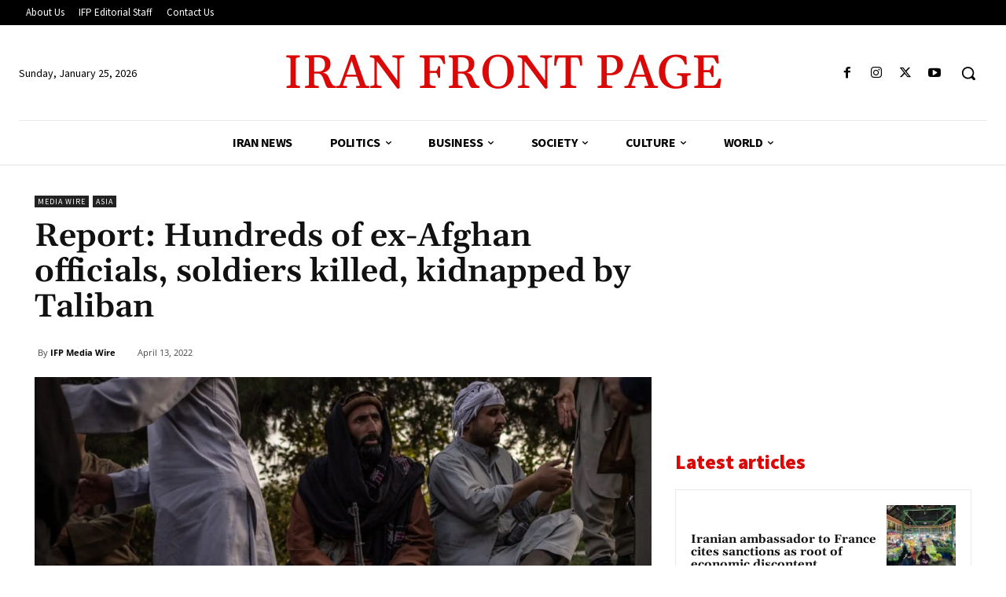

--- FILE ---
content_type: text/html; charset=utf-8
request_url: https://www.google.com/recaptcha/api2/aframe
body_size: 268
content:
<!DOCTYPE HTML><html><head><meta http-equiv="content-type" content="text/html; charset=UTF-8"></head><body><script nonce="qHe5brJJZ5B16_soMDR7Ug">/** Anti-fraud and anti-abuse applications only. See google.com/recaptcha */ try{var clients={'sodar':'https://pagead2.googlesyndication.com/pagead/sodar?'};window.addEventListener("message",function(a){try{if(a.source===window.parent){var b=JSON.parse(a.data);var c=clients[b['id']];if(c){var d=document.createElement('img');d.src=c+b['params']+'&rc='+(localStorage.getItem("rc::a")?sessionStorage.getItem("rc::b"):"");window.document.body.appendChild(d);sessionStorage.setItem("rc::e",parseInt(sessionStorage.getItem("rc::e")||0)+1);localStorage.setItem("rc::h",'1769344020106');}}}catch(b){}});window.parent.postMessage("_grecaptcha_ready", "*");}catch(b){}</script></body></html>